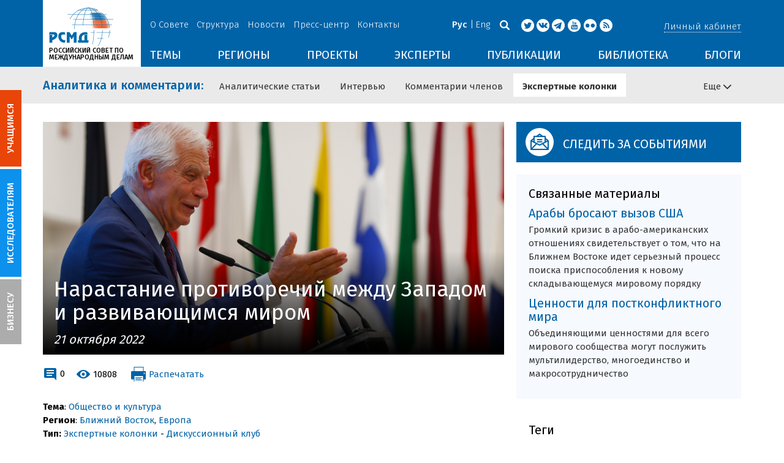

--- FILE ---
content_type: text/html; charset=UTF-8
request_url: https://russiancouncil.ru/analytics-and-comments/columns/riacdigest/narastanie-protivorechiy-mezhdu-zapadom-i-razvivayushchimsya-mirom/
body_size: 21687
content:
<!DOCTYPE html>
<html lang="ru">
	<head>
		<title>РСМД :: Нарастание противоречий между Западом и развивающимся миром</title>
		<meta http-equiv="X-UA-Compatible" content="IE=edge" />
		<meta name="viewport" content="width=device-width, initial-scale=1" />
		<meta name="format-detection" content="telephone=no">
		<meta property="og:type" content="article" />
		<meta name="twitter:card" content="summary_large_image" />
		<meta property="og:description" content="18 октября в МИД ОАЭ вызвали исполняющего обязанности главы миссии Европейского cоюза в Эмиратах Эмиля Полсена и попросили объяснить расистские комментарии, сделанные на прошлой неделе главой внешнеполитического ведомства ЕС Ж. Боррелем. Выступая на испанском форуме Ла-Тоха, Ж. Боррель назвал Европу «садом», а весь остальной мир «джунглями». Хотя позже Баррель отрицал, что его идеи — расистские и колонизаторские. Тем не менее он четко озвучил отношение Запада ко всему остальному миру, который он считает ниже себя.


	 Западные державы пытаются навязывать свои правила поведения, основанные на иллюзии исключительности. Они делят народы на первый и второй сорт, что говорит об их расистской и колониальной политике. Подобные заявления подчеркивают высокомерное отношение Запада ко всему остальному миру. Россия твердо выступает против модели тотального доминирования так называемого золотого миллиарда. Для нашей страны подобная позиция — не нова. Однако заявленная готовность развивающихся стран противодействовать такой линии поведения западных держав — принципиально новое явление.


	 Запад считает все страны, находящиеся вне «золотого миллиарда», периферией, своим задним двором, по-прежнему относясь к ним как к колониям. Поэтому требование России и Китая запустить пересмотр принципов работы мировой финансовой системы, которая на протяжении десятилетий позволяла самопровозглашенному «золотому миллиарду» жить за чужой счет, находит отклик в развивающихся государствах." /><meta name="twitter:description" content="18 октября в МИД ОАЭ вызвали исполняющего обязанности главы миссии Европейского cоюза в Эмиратах Эмиля Полсена и попросили объяснить расистские комментарии, сделанные на прошлой неделе главой внешнеполитического ведомства ЕС Ж. Боррелем. Выступая на испанском форуме Ла-Тоха, Ж. Боррель назвал Европу «садом», а весь остальной мир «джунглями». Хотя позже Баррель отрицал, что его идеи — расистские и колонизаторские. Тем не менее он четко озвучил отношение Запада ко всему остальному миру, который он считает ниже себя.


	 Западные державы пытаются навязывать свои правила поведения, основанные на иллюзии исключительности. Они делят народы на первый и второй сорт, что говорит об их расистской и колониальной политике. Подобные заявления подчеркивают высокомерное отношение Запада ко всему остальному миру. Россия твердо выступает против модели тотального доминирования так называемого золотого миллиарда. Для нашей страны подобная позиция — не нова. Однако заявленная готовность развивающихся стран противодействовать такой линии поведения западных держав — принципиально новое явление.


	 Запад считает все страны, находящиеся вне «золотого миллиарда», периферией, своим задним двором, по-прежнему относясь к ним как к колониям. Поэтому требование России и Китая запустить пересмотр принципов работы мировой финансовой системы, которая на протяжении десятилетий позволяла самопровозглашенному «золотому миллиарду» жить за чужой счет, находит отклик в развивающихся государствах." /><meta name="author" content="Вениамин Попов" /><meta property="article:author" content="Вениамин Попов" /><meta property="og:title" content="Нарастание противоречий между Западом и развивающимся миром" /><meta name="twitter:title" content="Нарастание противоречий между Западом и развивающимся миром" /><meta property="og:image" content="https://russiancouncil.ru/upload/iblock/758/yo8mlil45z0cu62tttu2j1yi0nnqu1sr/garden0.jpg" /><meta name="twitter:image:src" content="https://russiancouncil.ru/upload/iblock/758/yo8mlil45z0cu62tttu2j1yi0nnqu1sr/garden0.jpg" />		<meta name="twitter:site" content="@russian_council" />
				
		<meta name="twitter:site" content="@russian_council" />
		<meta name="twitter:creator" content="@russian_council" />
		<meta property="og:url" content="https://russiancouncil.ru/analytics-and-comments/columns/riacdigest/narastanie-protivorechiy-mezhdu-zapadom-i-razvivayushchimsya-mirom/" />
		<meta property="og:locale" content="ru_RU" />
		                                		<meta property="og:title" content="РСМД :: Нарастание противоречий между Западом и развивающимся миром"/>
		        


		                
		<meta http-equiv="Content-Type" content="text/html; charset=UTF-8" />
<meta name="description" content="18 октября в МИД ОАЭ вызвали исполняющего обязанности главы миссии Европейского cоюза в Эмиратах Эмиля Полсена и попросили объяснить расистские комментарии, сделанные на прошлой неделе главой внешнеполитического ведомства ЕС Ж. Боррелем. Выступая на испанском форуме Ла-Тоха, Ж. Боррель назвал Европу «садом», а весь остальной мир «джунглями». Хотя позже Баррель отрицал, что его идеи — расистские и колонизаторские. Тем не менее он четко озвучил отношение Запада ко всему остальному миру, который он считает ниже себя.


	 Западные державы пытаются навязывать свои правила поведения, основанные на иллюзии исключительности. Они делят народы на первый и второй сорт, что говорит об их расистской и колониальной политике. Подобные заявления подчеркивают высокомерное отношение Запада ко всему остальному миру. Россия твердо выступает против модели тотального доминирования так называемого золотого миллиарда. Для нашей страны подобная позиция — не нова. Однако заявленная готовность развивающихся стран противодействовать такой линии поведения западных держав — принципиально новое явление.


	 Запад считает все страны, находящиеся вне «золотого миллиарда», периферией, своим задним двором, по-прежнему относясь к ним как к колониям. Поэтому требование России и Китая запустить пересмотр принципов работы мировой финансовой системы, которая на протяжении десятилетий позволяла самопровозглашенному «золотому миллиарду» жить за чужой счет, находит отклик в развивающихся государствах." />
<link href="/bitrix/js/socialservices/css/ss.min.css?16623592594686" type="text/css"  rel="stylesheet" />
<link href="/bitrix/panel/main/popup.min.css?166236185521121" type="text/css"  rel="stylesheet" />
<link href="/local/templates/main/components/bitrix/iblock.vote/ajax/style.css?15003835373872" type="text/css"  rel="stylesheet" />
<link href="/local/templates/main/bootstrap/css/bootstrap.min.css?1494479345114351" type="text/css"  data-template-style="true"  rel="stylesheet" />
<link href="/local/templates/main/css/jquery.fancybox.css?14809454364895" type="text/css"  data-template-style="true"  rel="stylesheet" />
<link href="/local/templates/main/scrollpane.css?14623692943831" type="text/css"  data-template-style="true"  rel="stylesheet" />
<link href="/local/templates/main/selectfix.css?14744573294175" type="text/css"  data-template-style="true"  rel="stylesheet" />
<link href="/mistakes/mistakes.css?1477990361590" type="text/css"  data-template-style="true"  rel="stylesheet" />
<link href="/local/templates/main/styles.css?15477596803106" type="text/css"  data-template-style="true"  rel="stylesheet" />
<link href="/local/templates/main/template_styles.css?1751896533166317" type="text/css"  data-template-style="true"  rel="stylesheet" />
<script type="text/javascript">if(!window.BX)window.BX={};if(!window.BX.message)window.BX.message=function(mess){if(typeof mess==='object'){for(let i in mess) {BX.message[i]=mess[i];} return true;}};</script>
<script type="text/javascript">(window.BX||top.BX).message({'pull_server_enabled':'N','pull_config_timestamp':'0','pull_guest_mode':'N','pull_guest_user_id':'0'});(window.BX||top.BX).message({'PULL_OLD_REVISION':'Для продолжения корректной работы с сайтом необходимо перезагрузить страницу.'});</script>
<script type="text/javascript">(window.BX||top.BX).message({'JS_CORE_LOADING':'Загрузка...','JS_CORE_NO_DATA':'- Нет данных -','JS_CORE_WINDOW_CLOSE':'Закрыть','JS_CORE_WINDOW_EXPAND':'Развернуть','JS_CORE_WINDOW_NARROW':'Свернуть в окно','JS_CORE_WINDOW_SAVE':'Сохранить','JS_CORE_WINDOW_CANCEL':'Отменить','JS_CORE_WINDOW_CONTINUE':'Продолжить','JS_CORE_H':'ч','JS_CORE_M':'м','JS_CORE_S':'с','JSADM_AI_HIDE_EXTRA':'Скрыть лишние','JSADM_AI_ALL_NOTIF':'Показать все','JSADM_AUTH_REQ':'Требуется авторизация!','JS_CORE_WINDOW_AUTH':'Войти','JS_CORE_IMAGE_FULL':'Полный размер'});</script>

<script type="text/javascript" src="/bitrix/js/main/core/core.min.js?1662362298216421"></script>

<script>BX.setJSList(['/bitrix/js/main/core/core_ajax.js','/bitrix/js/main/core/core_promise.js','/bitrix/js/main/polyfill/promise/js/promise.js','/bitrix/js/main/loadext/loadext.js','/bitrix/js/main/loadext/extension.js','/bitrix/js/main/polyfill/promise/js/promise.js','/bitrix/js/main/polyfill/find/js/find.js','/bitrix/js/main/polyfill/includes/js/includes.js','/bitrix/js/main/polyfill/matches/js/matches.js','/bitrix/js/ui/polyfill/closest/js/closest.js','/bitrix/js/main/polyfill/fill/main.polyfill.fill.js','/bitrix/js/main/polyfill/find/js/find.js','/bitrix/js/main/polyfill/matches/js/matches.js','/bitrix/js/main/polyfill/core/dist/polyfill.bundle.js','/bitrix/js/main/core/core.js','/bitrix/js/main/polyfill/intersectionobserver/js/intersectionobserver.js','/bitrix/js/main/lazyload/dist/lazyload.bundle.js','/bitrix/js/main/polyfill/core/dist/polyfill.bundle.js','/bitrix/js/main/parambag/dist/parambag.bundle.js']);
BX.setCSSList(['/bitrix/js/main/lazyload/dist/lazyload.bundle.css','/bitrix/js/main/parambag/dist/parambag.bundle.css']);</script>
<script type="text/javascript">(window.BX||top.BX).message({'JS_CORE_LOADING':'Загрузка...','JS_CORE_NO_DATA':'- Нет данных -','JS_CORE_WINDOW_CLOSE':'Закрыть','JS_CORE_WINDOW_EXPAND':'Развернуть','JS_CORE_WINDOW_NARROW':'Свернуть в окно','JS_CORE_WINDOW_SAVE':'Сохранить','JS_CORE_WINDOW_CANCEL':'Отменить','JS_CORE_WINDOW_CONTINUE':'Продолжить','JS_CORE_H':'ч','JS_CORE_M':'м','JS_CORE_S':'с','JSADM_AI_HIDE_EXTRA':'Скрыть лишние','JSADM_AI_ALL_NOTIF':'Показать все','JSADM_AUTH_REQ':'Требуется авторизация!','JS_CORE_WINDOW_AUTH':'Войти','JS_CORE_IMAGE_FULL':'Полный размер'});</script>
<script type="text/javascript">(window.BX||top.BX).message({'LANGUAGE_ID':'ru','FORMAT_DATE':'DD.MM.YYYY','FORMAT_DATETIME':'DD.MM.YYYY HH:MI:SS','COOKIE_PREFIX':'BITRIX_SM','SERVER_TZ_OFFSET':'10800','UTF_MODE':'Y','SITE_ID':'s1','SITE_DIR':'/','USER_ID':'','SERVER_TIME':'1769068976','USER_TZ_OFFSET':'0','USER_TZ_AUTO':'Y','bitrix_sessid':'6117a3a6db0d6774d91df617e394ef93'});</script>


<script type="text/javascript" src="/bitrix/js/pull/protobuf/protobuf.min.js?166235968376433"></script>
<script type="text/javascript" src="/bitrix/js/pull/protobuf/model.min.js?166235968314190"></script>
<script type="text/javascript" src="/bitrix/js/main/core/core_promise.min.js?16623586362490"></script>
<script type="text/javascript" src="/bitrix/js/rest/client/rest.client.min.js?16623616229240"></script>
<script type="text/javascript" src="/bitrix/js/pull/client/pull.client.min.js?166236201644545"></script>
<script type="text/javascript" src="/bitrix/js/main/core/core_fx.min.js?14919059579768"></script>
<script type="text/javascript" src="/bitrix/js/main/pageobject/pageobject.min.js?1662359219570"></script>
<script type="text/javascript" src="/bitrix/js/main/core/core_window.min.js?166236227676326"></script>
<script type="text/javascript" src="/bitrix/js/socialservices/ss.js?14441263941419"></script>
<script type="text/javascript" src="/bitrix/js/main/cphttprequest.min.js?14537235113623"></script>
<link rel="amphtml" href="//russiancouncil.ru/amp/analytics-and-comments/columns/riacdigest/narastanie-protivorechiy-mezhdu-zapadom-i-razvivayushchimsya-mirom/">
<script type="text/javascript">var ajaxMessages = {wait:"Загрузка..."}</script>



<script type="text/javascript" src="/local/templates/main/js/lib/jquery.js?144720939095956"></script>
<script type="text/javascript" src="/local/templates/main/js/indi.js?152421536454484"></script>
<script type="text/javascript" src="/local/templates/main/js/lib/jquery-ui.min.js?1447209390215754"></script>
<script type="text/javascript" src="/local/templates/main/js/lib/bootstrap.min.js?144720939037055"></script>
<script type="text/javascript" src="/local/templates/main/js/lib/jquery.fancybox.min.js?148049609322974"></script>
<script type="text/javascript" src="/local/templates/main/js/jquery.maskedinput.min.js?14443923983568"></script>
<script type="text/javascript" src="/local/templates/main/js/scrollpane.min.js?148049573714869"></script>
<script type="text/javascript" src="/local/templates/main/js/selectfix.min.js?14804957965211"></script>
<script type="text/javascript" src="/local/templates/main/js/app.js?164370662516845"></script>
<script type="text/javascript" src="/local/templates/main/js/lib/slick.min.js?144720939040143"></script>
<script type="text/javascript" src="/local/templates/main/js/template.js?164249279236270"></script>
<script type="text/javascript" src="/mistakes/mistakes.min.js?15538524643111"></script>
<script type="text/javascript" src="/local/templates/main/components/bitrix/menu/section/script.js?15088372891845"></script>
<script type="text/javascript" src="/local/templates/main/components/bitrix/system.auth.form/.default/script.js?1444392398234"></script>
<script type="text/javascript">var _ba = _ba || []; _ba.push(["aid", "8276bb8d5dcd52b47ce2bfc5a028f4ec"]); _ba.push(["host", "russiancouncil.ru"]); (function() {var ba = document.createElement("script"); ba.type = "text/javascript"; ba.async = true;ba.src = (document.location.protocol == "https:" ? "https://" : "http://") + "bitrix.info/ba.js";var s = document.getElementsByTagName("script")[0];s.parentNode.insertBefore(ba, s);})();</script>



		<link href="/img/favicons/apple-touch-icon-114x114.png" rel="apple-touch-icon" sizes="114x114">
		<link href="/img/favicons/apple-touch-icon-76x76.png" rel="apple-touch-icon" sizes="76x76">
		<link href="/img/favicons/apple-touch-icon-72x72.png" rel="apple-touch-icon" sizes="72x72">
		<link href="/img/favicons/apple-touch-icon-60x60.png" rel="apple-touch-icon" sizes="60x60">
		<link href="/img/favicons/apple-touch-icon-57x57.png" rel="apple-touch-icon" sizes="57x57">
		<link href="/img/favicons/favicon-96x96.png" type="image/png" rel="icon" sizes="96x96">
		<link href="/img/favicons/favicon-32x32.png" type="image/png" rel="icon" sizes="32x32">
		<link href="/img/favicons/favicon.ico" type="image/x-icon" rel="shortcut icon">
		<link href="/img/favicons/favicon.ico" type="image/x-icon" rel="icon">
		<meta name="msapplication-TileColor" content="#ffffff">
		<meta name="theme-color" content="#fff">
		<link href='https://fonts.googleapis.com/css?family=Fira+Sans:400,300,500,700&subset=latin,cyrillic' rel='stylesheet' type='text/css'>
		<!--[if IE]><script src="js/html5shiv.js"></script><![endif]-->
				<script rel="bx-no-check">indi.utils.apply(indi.app.locale, {"settings":{"date":"dd.mm.yy","time":"hh:mi:ss","dateTime":"dd.mm.yy hh:mi:ss","firstDay":1,"isRTL":false},"messages":{"monthNames":["\u042f\u043d\u0432\u0430\u0440\u044c","\u0424\u0435\u0432\u0440\u0430\u043b\u044c","\u041c\u0430\u0440\u0442","\u0410\u043f\u0440\u0435\u043b\u044c","\u041c\u0430\u0439","\u0418\u044e\u043d\u044c","\u0418\u044e\u043b\u044c","\u0410\u0432\u0433\u0443\u0441\u0442","\u0421\u0435\u043d\u0442\u044f\u0431\u0440\u044c","\u041e\u043a\u0442\u044f\u0431\u0440\u044c","\u041d\u043e\u044f\u0431\u0440\u044c","\u0414\u0435\u043a\u0430\u0431\u0440\u044c"],"monthNamesShort":["\u042f\u043d\u0432","\u0424\u0435\u0432","\u041c\u0430\u0440","\u0410\u043f\u0440","\u041c\u0430\u0439","\u0418\u044e\u043d","\u0418\u044e\u043b","\u0410\u0432\u0433","\u0421\u0435\u043d","\u041e\u043a\u0442","\u041d\u043e\u044f","\u0414\u0435\u043a"],"dayNames":["\u0432\u043e\u0441\u043a\u0440\u0435\u0441\u0435\u043d\u044c\u0435","\u043f\u043e\u043d\u0435\u0434\u0435\u043b\u044c\u043d\u0438\u043a","\u0432\u0442\u043e\u0440\u043d\u0438\u043a","\u0441\u0440\u0435\u0434\u0430","\u0447\u0435\u0442\u0432\u0435\u0440\u0433","\u043f\u044f\u0442\u043d\u0438\u0446\u0430","\u0441\u0443\u0431\u0431\u043e\u0442\u0430"],"dayNamesShort":["\u0432\u0441\u043a","\u043f\u043d\u0434","\u0432\u0442\u0440","\u0441\u0440\u0434","\u0447\u0442\u0432","\u043f\u0442\u043d","\u0441\u0431\u0442"],"dayNamesMin":["\u0412\u0441","\u041f\u043d","\u0412\u0442","\u0421\u0440","\u0427\u0442","\u041f\u0442","\u0421\u0431"],"close":"\u0417\u0430\u043a\u0440\u044b\u0442\u044c","datePicker":{"prev":"&larr;\u041f\u0440\u0435\u0434\u044b\u0434\u0443\u0449\u0438\u0439","next":"\u0421\u043b\u0435\u0434\u0443\u044e\u0449\u0438\u0439&rarr;","current":"\u0421\u0435\u0433\u043e\u0434\u043d\u044f","showMonthAfterYear":false,"weekHeader":"\u041d\u0435","yearSuffix":""},"timePicker":{"timeOnlyTitle":"\u0412\u044b\u0431\u0435\u0440\u0438\u0442\u0435 \u0432\u0440\u0435\u043c\u044f","timeText":"\u0412\u0440\u0435\u043c\u044f","hourText":"\u0427\u0430\u0441\u044b","minuteText":"\u041c\u0438\u043d\u0443\u0442\u044b","secondText":"\u0421\u0435\u043a\u0443\u043d\u0434\u044b","millisecText":"\u043c\u0438\u043b\u043b\u0438\u0441\u0435\u043a\u0443\u043d\u0434\u044b","currentText":"\u0421\u0435\u0439\u0447\u0430\u0441","ampm":false},"alert":{"title":"C\u043e\u043e\u0431\u0449\u0435\u043d\u0438\u0435","ok":"Ok"}}});</script>

	</head>
	<body role="document" class="js-mediator-container lang-ru info-block-blogs">
				<div class="out out_index ">
			<!-- header -->
			<header class="header js-header">
				<div class="header__content ">
					<div class="container">
						<!-- logo -->
						<div class="header__logo">
							<a class="logo" href="/">
								<img src="/img/logo.jpg" />
								<p>РОССИЙСКИЙ СОВЕТ ПО МЕЖДУНАРОДНЫМ ДЕЛАМ</p>

 <!-- Yandex.Metrika counter -->
<script type="text/javascript" >
   (function(m,e,t,r,i,k,a){m[i]=m[i]||function(){(m[i].a=m[i].a||[]).push(arguments)};
   m[i].l=1*new Date();k=e.createElement(t),a=e.getElementsByTagName(t)[0],k.async=1,k.src=r,a.parentNode.insertBefore(k,a)})
   (window, document, "script", "https://mc.yandex.ru/metrika/tag.js", "ym");

   ym(12550252, "init", {
        clickmap:true,
        trackLinks:true,
        accurateTrackBounce:true,
        webvisor:true
   });
</script>
<noscript><div><img src="https://mc.yandex.ru/watch/12550252" style="position:absolute; left:-9999px;" alt="" /></div></noscript>
<!-- /Yandex.Metrika counter -->

							</a>
						</div>
						<!-- header content -->
						<div class="header__in">
							<div class="header__topper">
								<!-- topper nav -->
								<div class="top-nav">
	<span class="js-mobile">
		<a href="/about/" class=" js-open-menu-plush">О Совете</a>
			<span class="menu-plush">
			<span class="menu-plush-triangle"></span>
					<a href="/about/">Общая информация</a>
						<a href="/about/founders/">Учредители</a>
						<a href="/news/">Новости РСМД</a>
						<a href="/about/partners/">Партнеры</a>
						<a href="/about/activity/">Деятельность</a>
						<a href="/about/regulations/">Устав</a>
						<a href="/about/thanks/">Благодарности</a>
						<a href="/about/memory-book/">Книга памяти</a>
					</span>
			</span>
		<span class="js-mobile">
		<a href="/management/" class=" js-open-menu-plush">Структура</a>
			<span class="menu-plush">
			<span class="menu-plush-triangle"></span>
					<a href="/management/members/">Члены РСМД</a>
						<a href="/management/corporatemembers/">Корпоративные члены</a>
						<a href="/management/general-meeting/">Общее собрание</a>
						<a href="/management/board-trustees/">Попечительский совет</a>
						<a href="/management/presidium/">Президиум</a>
						<a href="/management/vicepresidents/">Вице-президенты</a>
						<a href="/management/staff/">Сотрудники</a>
					</span>
			</span>
		<span class="js-mobile">
		<a href="/news/" class="">Новости</a>
		</span>
		<span class="js-mobile">
		<a href="/press/" class=" js-open-menu-plush">Пресс-центр</a>
			<span class="menu-plush">
			<span class="menu-plush-triangle"></span>
					<a href="/press/">Информация для СМИ</a>
						<a href="/press/calendar/">Календарь</a>
						<a href="/press/partnership/">Информационное партнерство</a>
						<a href="/press/experts/">Запросить экспертный комментарий</a>
						<a href="/press/brief/">Коротко о Совете</a>
						<a href="/press/projects/">Коротко о проектах Совета</a>
					</span>
			</span>
		<span class="js-mobile">
		<a href="/contacts/" class="">Контакты</a>
		</span>
	</div>
								<!-- user info -->
								<div class="header__profile mt5">
																	<span class="js-mobile">
										<a href="#" class="js-open-login-plush m-login abbd"><span class="user-login-triangle"></span><span>Личный кабинет</span></a>
										<div class="user-login">
											<h2>Вход</h2>
											<p>Авторизуйтесь, если вы уже зарегистрированы</p>
											
<form class="js-ajax-form-submit form form-login cf" method="post" target="_top" action="/auth/" role="login" data-container=".form-login" data-source=".form-login">
	<input type="hidden" name="backurl" value="/analytics-and-comments/columns/riacdigest/narastanie-protivorechiy-mezhdu-zapadom-i-razvivayushchimsya-mirom/"/>	<input type="hidden" name="AUTH_FORM" value="Y"/>
	<input type="hidden" name="AUTH_REASON" value="auth-form"/>
	<input type="hidden" name="TYPE" value="AUTH"/>
	
	<div class="form-group mb20">
		<input class="form-control login-field w100" autofocus="autofocus" type="text" name="USER_LOGIN" id="system-auth-form-login" value="" maxlength="50" tabindex="1" required="" placeholder="Email / Login" />
	</div>
	<div class="form-group has-feedback mb20">
		<input class="form-control w100" type="password" name="USER_PASSWORD" id="system-auth-form-password" maxlength="50" tabindex="2" required="" placeholder="Пароль" />
	</div>
	<div class="mb20">
		<a class="forgot-pass" href="/forgotpasswd/?forgot_password=yes&amp;backurl=%2Fanalytics-and-comments%2Fcolumns%2Friacdigest%2Fnarastanie-protivorechiy-mezhdu-zapadom-i-razvivayushchimsya-mirom%2F" rel="nofollow">Забыли пароль?</a>
	</div>
		
	<div class="form-group form-toolbar">
		<input class="btn w100" type="submit" value="Войти"/>
	</div>

	<div class="form-group form-toolbar">
		<a href="/registration/?register=yes&amp;backurl=%2Fanalytics-and-comments%2Fcolumns%2Friacdigest%2Fnarastanie-protivorechiy-mezhdu-zapadom-i-razvivayushchimsya-mirom%2F">Еще не зарегистрированы?</a>
	</div>
	
				<label class="control-label">Войти с помощью:</label>
			<div>
							</div>
		</form>
<div class="popup-socserv">
	
	<form method="post" name="bx_auth_servicesform" target="_top" action="/analytics-and-comments/columns/riacdigest/narastanie-protivorechiy-mezhdu-zapadom-i-razvivayushchimsya-mirom/">
													<div class="js-socserv-auth VKontakte vkontakte" data-url="https://oauth.vk.com/authorize?client_id=5414692&redirect_uri=https%3A%2F%2Frussiancouncil.ru%2Fbitrix%2Ftools%2Foauth%2Fvkontakte.php&scope=friends,offline,email&response_type=code&state=[base64]%3D"></div>
									<input type="hidden" name="auth_service_id" value="" />
	</form>

</div>


										</div>
									</span>
										<button type="button" class="hamb visible-sm visible-xs js-hamb"><span></span></button>
								</div>
								<!-- header tools -->
								<div class="header__tools">
									<div class="lang">
																					<a class="is-active">Рус</a>
											<a href="/en/">Eng</a>
																				</div>
									<div class="search js-search">
										<a href="#" class="js-search-btn"></a>
										<div class="search-block">
											
<form class="form search-form search-form-top" action="/search/index.php" role="search">
	<input type="text" name="q" value="" placeholder="Например: Россия" maxlength="250" />
		<button class="btn btn-sm" type="submit">Найти</button>
</form>										</div>
									</div>
									<div class="socials">

                                        <a target="new" href="https://twitter.com/Russian_Council"><i class="i-tw"></i></a>
                                                                                    <a target="new" href="http://vk.com/russian_council"><i class="i-vk"></i></a>
										    <a target="new" href="https://telegram.me/russiancouncil"><i class="i-tl"></i></a>
                                        
										<a target="new" href="http://www.youtube.com/russiancouncilvideo"><i class="i-yt"></i></a>
										<a target="new" href="http://www.flickr.com/photos/russiancouncil"><i class="i-fl"></i></a>

										 									        <a target="new" href="/rss/"><i class="i-rss"></i></a>
                                        									</div>
								</div>
							</div>
							<div class="header__bottom">
								<div class="visible-lg visible-md">
									<nav class="nav">
	<div class="menu">
<!--
		<a href="" class="menu__item"></a>
	-->                    <a data-lang="s1" data-template="menu.topics" data-result="#themes" data-href="/ajax/menu/getMenu/" href="/topics/" data-link="themes" class="menu__item js-drop-down-ajax-menu js-dropdown">ТЕМЫ</a>
                        <a data-lang="s1" data-template="menu.regions" data-result="#regions" data-href="/ajax/menu/getMenu/" href="/regions/" data-link="regions" class="menu__item js-drop-down-ajax-menu js-dropdown">РЕГИОНЫ</a>
                        <a data-lang="s1" data-template="menu.projects" data-result="#projects" data-href="/ajax/menu/getMenu/" href="/projects/" data-link="projects" class="menu__item js-drop-down-ajax-menu js-dropdown">ПРОЕКТЫ</a>
                        <a data-lang="s1" data-template="" data-result="#" data-href="/ajax/menu/getMenu/" href="/experts/" class="menu__item">ЭКСПЕРТЫ</a>
                        <a data-lang="s1" data-template="menu.activity" data-result="#publicatons" data-href="/ajax/menu/getMenu/" href="/activity/" data-link="publicatons" class="menu__item js-drop-down-ajax-menu js-dropdown">ПУБЛИКАЦИИ</a>
                        <a data-lang="s1" data-template="" data-result="#" data-href="/ajax/menu/getMenu/" href="/library/" class="menu__item">БИБЛИОТЕКА</a>
                        <a data-lang="s1" data-template="menu.blogs" data-result="#blog" data-href="/ajax/menu/getMenu/" href="/blogs/" data-link="blog" class="menu__item js-drop-down-ajax-menu js-dropdown">БЛОГИ</a>
            	</div>
</nav>								</div>
							</div>
						</div>
					</div>
				</div>
				<!-- dropdown blocks -->
				<!--
				-->				<div id="themes" class="sub-menu js-submenu"></div>
				<div id="regions" class="sub-menu js-submenu"></div>
				<div id="projects" class="sub-menu js-submenu"></div>
				<div id="publicatons" class="sub-menu js-submenu"></div>
				<div id="blog" class="sub-menu js-submenu"></div>
			</header>
			<div class="margin-after-header">&nbsp;</div>
			<div class="container">
				<div class="header__bottom js-mobnav">
					<div class="hidden-lg hidden-md dop-menu">
						<nav class="nav">
	<div class="menu-mobile">
		<div  data-link="about" class="js-mobile-dropdown mobile-dropdown">
			<a class="section">О совете<span class="arrow"></span></a>
			<div id="about" class="items">
						<a class="item " href="/about/">Общая информация</a>
				<a class="item " href="/management/members/">Члены</a>
				<a class="item " href="/management/corporatemembers/">Корпоративные члены</a>
				<a class="item " href="/management/general-meeting/">Общее собрание</a>
				<a class="item " href="/management/board-trustees/">Попечительский совет</a>
				<a class="item " href="/management/presidium/">Президиум</a>
				<a class="item " href="/management/scientific-council/">Научный совет</a>
				<a class="item " href="/about/founders/">Учредители</a>
				<a class="item " href="/management/vicepresidents/">Вице-президент</a>
				<a class="item " href="/management/staff/">Сотрудники</a>
				<a class="item " href="/press/">Пресс-центр</a>
				<a class="item " href="/about/memory-book/">Книга памяти</a>
				<a class="item " href="/contacts/">Контакты</a>
				</div>
		</div>
					<div  data-link="analytics" class="js-mobile-dropdown mobile-dropdown">
			<a class="section">Аналитика<span class="arrow"></span></a>
			<div id="analytics" class="items">
						<a class="item " href="/regions/">Регионы</a>
				<a class="item " href="/topics/">Темы</a>
				<a class="item " href="/subjects/">Сюжеты</a>
				</div>
		</div>
					<div  data-link="publication" class="js-mobile-dropdown mobile-dropdown">
			<a class="section">Публикации<span class="arrow"></span></a>
			<div id="publication" class="items">
						<a class="item " href="/activity/publications/">Доклады</a>
				<a class="item " href="/activity/workingpapers/">Рабочие тетради</a>
				<a class="item " href="/activity/policybriefs/">Аналитические записки</a>
				<a class="item " href="/activity/educationalmaterials/">Учебные материалы</a>
				<a class="item " href="/library/library_rsmd/?SEARCH_NAME=&TOPIC=&REGION=&IS_RSMD_PUBLICATION=32&set_filter=Y">Издания</a>
				<a class="item " href="/activity/digest/">Спецпроекты</a>
				<a class="item " href="/activity/infographics/">Инфографика</a>
				</div>
		</div>
					<div  data-link="press" class="js-mobile-dropdown mobile-dropdown">
			<a class="section">Пресс-центр<span class="arrow"></span></a>
			<div id="press" class="items">
						<a class="item " href="/news/">Новости</a>
				<a class="item " href="/press/">Информация для СМИ</a>
				<a class="item " href="/press/calendar/">Календарь</a>
				<a class="item " href="/press/partnership/">Информационное партнерство</a>
				<a class="item " href="/press/experts/">Запросить комментарий</a>
				<a class="item " href="/press/brief/">Коротко о Совете</a>
				<a class="item " href="/press/projects/">Коротко о проектах Совета</a>
				</div>
		</div>
					<div  data-link="projects" class="js-mobile-dropdown mobile-dropdown">
			<a class="section">Проекты<span class="arrow"></span></a>
			<div id="projects" class="items">
						<a class="item " href="/projects/research-projects/">Исследовательские проекты</a>
				<a class="item " href="/projects/educational-projects/">Просветительские проекты</a>
				<a class="item " href="/projects/internships/">Стажировки</a>
				<a class="item " href="/projects/contests/">Конкурсы</a>
				<a class="item " href="/projects/geography/">География</a>
				<a class="item " href="/projects/zavershennye-proekty/">Завершенные проекты</a>
				</div>
		</div>
						<a class="item " href="/experts/">Эксперты</a>
				<a class="item " href="/blogs/">Сообщество</a>
				<a class="item " href="/library/library_rsmd/">Библиотека</a>
		</div>
</nav>					</div>
				</div>
			</div>
			<div class="topper">
	<div class="container">
		<div class="topper__title js-topper-nav "><a href="/analytics-and-comments/">Аналитика и комментарии<span class="hidden-sm hidden-xs">:</span></a></div>
		<nav class="page-nav" style="display: none;">
				<div>
					<a href="/analytics-and-comments/analytics/">Аналитические статьи</a>
				</div>
							<div>
					<a href="/analytics-and-comments/interview/">Интервью</a>
				</div>
							<div>
					<a href="/analytics-and-comments/comments/">Комментарии членов</a>
				</div>
							<div>
					<a href="/analytics-and-comments/columns/" class="selected">Экспертные колонки</a>
				</div>
						<div class="more-menu hidden-xs hidden-sm"><div class="js-accord" data-accord-body=".accord"><span>Еще <i class="icon icon-arrow"></i></span></div></div>
		</nav>
	</div>
</div>			<div class="main">
				<div class="container">
													<!--'start_frame_cache_y0XwfU'--><!--'end_frame_cache_y0XwfU'-->
    <article class="row news-detail news-detail-analytics mb20 eeeqqq">
    <div class="col-w-9 col-md-8 col-xs-12">
    <div style="background-image: url('/upload/iblock/758/yo8mlil45z0cu62tttu2j1yi0nnqu1sr/garden0.jpg');" class="img-link img-link_wide mb20">
        <div class="img-link__bottom">
                            <h1>Нарастание противоречий между Западом и развивающимся миром</h1>
                            <div class="date">21 октября 2022</div>
                    </div>
    </div>

    <div class="row mb20 not-print">
        <div class="col-sm-6 col-xs-6">
            <div class="clearfix links-block">

                <div class="links-block-xs-dblock">
                    <div class="ib vam">
                        <i class="i-comment-blue"></i>
                        <a href="//russiancouncil.ru/analytics-and-comments/columns/riacdigest/narastanie-protivorechiy-mezhdu-zapadom-i-razvivayushchimsya-mirom/#disqus_thread">0</a>
                                            </div>
                    <div class="ib vam">
                        <i class="i-view-blue"></i>
                        <span>10808</span>
                                            </div>
                </div>
                <a class="print js-print"><i class="i-print"></i><span class="">﻿Распечатать</span></a>
            </div>
        </div>
        <div class="col-sm-6 col-xs-6">
                            <span class="js-mobile print pr">
										<div class="user-login">
						<h2>Вход</h2>
						<p>Авторизуйтесь, если вы уже зарегистрированы</p>
                        
<form class="js-ajax-form-submit form form-login cf" method="post" target="_top" action="/auth/" role="login" data-container=".form-login" data-source=".form-login">
	<input type="hidden" name="backurl" value="/analytics-and-comments/columns/riacdigest/narastanie-protivorechiy-mezhdu-zapadom-i-razvivayushchimsya-mirom/"/>	<input type="hidden" name="AUTH_FORM" value="Y"/>
	<input type="hidden" name="AUTH_REASON" value="auth-form"/>
	<input type="hidden" name="TYPE" value="AUTH"/>
	
	<div class="form-group mb20">
		<input class="form-control login-field w100" autofocus="autofocus" type="text" name="USER_LOGIN" id="system-auth-form-login" value="" maxlength="50" tabindex="1" required="" placeholder="Email / Login" />
	</div>
	<div class="form-group has-feedback mb20">
		<input class="form-control w100" type="password" name="USER_PASSWORD" id="system-auth-form-password" maxlength="50" tabindex="2" required="" placeholder="Пароль" />
	</div>
	<div class="mb20">
		<a class="forgot-pass" href="//forgotpasswd/?forgot_password=yes&amp;backurl=%2Fanalytics-and-comments%2Fcolumns%2Friacdigest%2Fnarastanie-protivorechiy-mezhdu-zapadom-i-razvivayushchimsya-mirom%2F" rel="nofollow">Забыли пароль?</a>
	</div>
		
	<div class="form-group form-toolbar">
		<input class="btn w100" type="submit" value="Войти"/>
	</div>

	<div class="form-group form-toolbar">
		<a href="//registration/?register=yes&amp;backurl=%2Fanalytics-and-comments%2Fcolumns%2Friacdigest%2Fnarastanie-protivorechiy-mezhdu-zapadom-i-razvivayushchimsya-mirom%2F">Еще не зарегистрированы?</a>
	</div>
	
				<label class="control-label">Войти с помощью:</label>
			<div>
							</div>
		</form>
<div class="popup-socserv">
	
	<form method="post" name="bx_auth_servicesform" target="_top" action="/analytics-and-comments/columns/riacdigest/narastanie-protivorechiy-mezhdu-zapadom-i-razvivayushchimsya-mirom/">
													<div class="js-socserv-auth VKontakte vkontakte" data-url="https://oauth.vk.com/authorize?client_id=5414692&redirect_uri=https%3A%2F%2Frussiancouncil.ru%2Fbitrix%2Ftools%2Foauth%2Fvkontakte.php&scope=friends,offline,email&response_type=code&state=[base64]%3D"></div>
									<input type="hidden" name="auth_service_id" value="" />
	</form>

</div>


					</div>
				</span>
                
                    </div>
    </div>

    <div class="row mb20">
        <div class="col-sm-6 col-xs-12">
            <div class="block">
                                    <div><b>Тема</b>: <a href="/topics/societyandculture/">Общество и культура</a></div>
                                        <div><b>Регион</b>: <a href="/regions/middleeast/">Ближний Восток</a>, <a href="/regions/europe/">Европа</a></div>
                    	            	            <b>Тип:</b> <a class="person__name" href="/analytics-and-comments/columns/">Экспертные колонки</a>                 - <a class="person__name" href="/analytics-and-comments/columns/riacdigest/">Дискуссионный клуб</a>            </div>
        </div>
    </div>
    <div class="row mb20 not-print">
        <div class="col-sm-4 col-xs-12">
            <div><b>Оценить статью</b></div>
            <div class="iblock-vote" data-id="vote_133159">

<script type="text/javascript">
if(!window.voteScript) window.voteScript =
{
	trace_vote: function(div, flag)
	{
		var my_div;
		var r = div.getAttribute('data-id').match(/^vote_(\d+)_(\d+)$/);
		for(var i = r[2]; i >= 0; i--) {
			my_div = document.querySelectorAll('[data-id="vote_'+r[1]+'_'+i+'"]');
			if(my_div.length > 1) {
				for(var j = 0; j < my_div.length; j++) {
					if(flag) {
						if(!my_div[j].saved_class) {
							my_div[j].saved_className = my_div[j].className;
						}
						if(my_div[j].className!='star-active star-over') {
							my_div[j].className = 'star-active star-over';
						}
					}
					else {
						if(my_div[j].saved_className && my_div[j].className != my_div[j].saved_className) {
							my_div[j].className = my_div[j].saved_className;
						}
					}
				}
			}
		}
		i = 1 * r[2]+1;
		while(my_div = document.querySelectorAll('[data-id="vote_'+r[1]+'_'+i+'"]') && my_div.length > 1) {
			for(var j = 0; j < my_div.length; j++) {
				if(my_div[j].saved_className && my_div[j].className != my_div[j].saved_className) {
					my_div[j].className = my_div[j].saved_className;
				}
			}
			i++;
		}
	},
		do_vote: function(div, parent_id, arParams)
	{
		var r = div.getAttribute('data-id').match(/^vote_(\d+)_(\d+)$/);

		var vote_id = r[1];
		var vote_value = r[2];

		function __handler(data)
		{
//			var obContainer = document.getElementById(parent_id);
			var obContainer = document.querySelectorAll('[data-id="'+parent_id+'"]');;
			if(obContainer.length > 1) {
				for(var j = 0; j < obContainer.length; j++) {
					var obResult = document.createElement("DIV");
					obResult.innerHTML = data;
					obContainer[j].parentNode.replaceChild(obResult.firstChild, obContainer[j]);
				}
			}
		}

		var obEl = document.querySelectorAll('[data-id="wait_' + parent_id+'"]');;
		if(obEl.length > 1) {
			for(var j = 0; j < obEl.length; j++) {
				obEl[j].innerHTML = BX.message('JS_CORE_LOADING');
			}
		}
				arParams['vote'] = 'Y';
		arParams['vote_id'] = vote_id;
		arParams['rating'] = vote_value;
				BX.ajax.post(
			'/bitrix/components/bitrix/iblock.vote/component.php',
			arParams,
			__handler
		);
			}
}
</script>
<table border="0" cellspacing="0" cellpadding="0">
	<tr class="voteY">
										<td><div data-id="vote_133159_0" class="star-active star-empty" title="не рекомендую" onmouseover="voteScript.trace_vote(this, true);" onmouseout="voteScript.trace_vote(this, false)" onclick="voteScript.do_vote(this, 'vote_133159', {'SESSION_PARAMS':'862b982921ac1680b3fa840c7b87c41e','PAGE_PARAMS':{'ELEMENT_ID':'133159'},'sessid':'6117a3a6db0d6774d91df617e394ef93','AJAX_CALL':'Y'})"></div></td>
							<td><div data-id="vote_133159_1" class="star-active star-empty" title="не интересно" onmouseover="voteScript.trace_vote(this, true);" onmouseout="voteScript.trace_vote(this, false)" onclick="voteScript.do_vote(this, 'vote_133159', {'SESSION_PARAMS':'862b982921ac1680b3fa840c7b87c41e','PAGE_PARAMS':{'ELEMENT_ID':'133159'},'sessid':'6117a3a6db0d6774d91df617e394ef93','AJAX_CALL':'Y'})"></div></td>
							<td><div data-id="vote_133159_2" class="star-active star-empty" title="интересно" onmouseover="voteScript.trace_vote(this, true);" onmouseout="voteScript.trace_vote(this, false)" onclick="voteScript.do_vote(this, 'vote_133159', {'SESSION_PARAMS':'862b982921ac1680b3fa840c7b87c41e','PAGE_PARAMS':{'ELEMENT_ID':'133159'},'sessid':'6117a3a6db0d6774d91df617e394ef93','AJAX_CALL':'Y'})"></div></td>
							<td><div data-id="vote_133159_3" class="star-active star-empty" title="рекомендую" onmouseover="voteScript.trace_vote(this, true);" onmouseout="voteScript.trace_vote(this, false)" onclick="voteScript.do_vote(this, 'vote_133159', {'SESSION_PARAMS':'862b982921ac1680b3fa840c7b87c41e','PAGE_PARAMS':{'ELEMENT_ID':'133159'},'sessid':'6117a3a6db0d6774d91df617e394ef93','AJAX_CALL':'Y'})"></div></td>
							<td><div data-id="vote_133159_4" class="star-active star-empty" title="очень рекомендую" onmouseover="voteScript.trace_vote(this, true);" onmouseout="voteScript.trace_vote(this, false)" onclick="voteScript.do_vote(this, 'vote_133159', {'SESSION_PARAMS':'862b982921ac1680b3fa840c7b87c41e','PAGE_PARAMS':{'ELEMENT_ID':'133159'},'sessid':'6117a3a6db0d6774d91df617e394ef93','AJAX_CALL':'Y'})"></div></td>
									<td class="vote-result dn"><div data-id="wait_vote_133159">(Нет голосов)</div></td>
			<td class="vote-result">&nbsp;(0 голосов)</td>
	</tr>
</table>
</div>        </div>
        <div class="col-sm-4 col-xs-12">
            <div><b>Поделиться статьей</b></div>

				<script src="//yastatic.net/es5-shims/0.0.2/es5-shims.min.js"></script>
		<script src="//yastatic.net/share2/share.js"></script>
		<div class="ya-share2" data-services="vkontakte,odnoklassniki,twitter,whatsapp,telegram"
			 data-counter=""></div>
        		</div>
            </div>
    <div class="person-list row row-vat">
                        <div class="person col-sm-6 col-xs-12 mb20">
                    <div class="person__img">
                                                    <a href="/veniamin-popov/"><img alt="" src="/upload/resize_cache/main/cf4/100_100_2/popov.jpg" /></a>
                                                </div>
                    <div class="person__content">
                        <strong><a class="person__name" href="/veniamin-popov/">Вениамин Попов</a></strong>
                        <p>Чрезвычайный и Полномочный Посол России, к.и.н., член РСМД</p>

                    </div>
                </div>
                    </div>
    
    <div class="widget tabpane">
    <div class="tabs tabs-simple">
				<span class="tabs__item col-2">
					<p class="tabs__link"><a href="#short">Краткая версия<span class="hidden-xs"> статьи</span></a></p>
				</span>
        <span class="tabs__item col-2 is-active">
					<p class="tabs__link"><a href="#detail">Полная версия<span class="hidden-xs"> статьи</span></a></p>
				</span>
    </div>
    <div class="panes">
    <div id="short" class="tabs-content tabs-simple-content pane mb20">
                <p>
	 18 октября в МИД ОАЭ вызвали исполняющего обязанности главы миссии Европейского cоюза в Эмиратах Эмиля Полсена и попросили объяснить расистские комментарии, сделанные на прошлой неделе главой внешнеполитического ведомства ЕС Ж. Боррелем. Выступая на испанском форуме Ла-Тоха, Ж. Боррель назвал Европу «садом», а весь остальной мир «джунглями». Хотя позже Баррель отрицал, что его идеи — расистские и колонизаторские. Тем не менее он четко озвучил отношение Запада ко всему остальному миру, который он считает ниже себя.
</p>
<p>
	 Западные державы пытаются навязывать свои правила поведения, основанные на иллюзии исключительности. Они делят народы на первый и второй сорт, что говорит об их расистской и колониальной политике. Подобные заявления подчеркивают высокомерное отношение Запада ко всему остальному миру. Россия твердо выступает против модели тотального доминирования так называемого золотого миллиарда. Для нашей страны подобная позиция — не нова. Однако заявленная готовность развивающихся стран противодействовать такой линии поведения западных держав — принципиально новое явление.
</p>
<p>
	 Запад считает все страны, находящиеся вне «золотого миллиарда», периферией, своим задним двором, по-прежнему относясь к ним как к колониям. Поэтому требование России и Китая запустить пересмотр принципов работы мировой финансовой системы, которая на протяжении десятилетий позволяла самопровозглашенному «золотому миллиарду» жить за чужой счет, находит отклик в развивающихся государствах.
</p>            </div>
        <div id="detail" class="tabs-content tabs-simple-content pane mb20">
                <p>
	18 октября в МИД ОАЭ вызвали исполняющего обязанности главы миссии Европейского Союза в Эмиратах Эмиля Полсена и попросили объяснить расистские комментарии, сделанные на прошлой неделе главой внешнеполитического ведомства ЕС Ж. Боррелем. Выступая на испанском форуме Ла-Тоха, Ж. Боррель назвал Европу «садом», а весь остальной мир «джунглями». В частности, дипломат <a href="https://tass.ru/mezhdunarodnaya-panorama/16043897" target="_blank">отметил</a>: «…джунгли могут совершить вторжение в сад. Садовники должны заботиться о саде, но они не будут его защищать при помощи выстраивания стен… Европеец должен гораздо больше взаимодействовать с остальным миром, в противном случае он вторгнется в нашу территорию посредством разных путей и способов».
</p>
<p>
	Хотя позже Баррель отрицал, что его идеи — расистские и колонизаторские. Тем не менее он четко озвучил отношение Запада ко всему остальному миру, который он считает ниже себя.
</p>
<p>
	Министерство иностранных дел ОАЭ заявило, что эти замечания были «неуместными и дискриминационными» и «способствуют усилению климата нетерпимости во всем мире».
</p>

<div class="mediaBox">
 <a href="/upload/iblock/170/88dd8kgguodtjwao06pkam6ro9tsskwx/multileader0.jpg" rel="media-box" target="_blank"> <img src="/upload/iblock/170/88dd8kgguodtjwao06pkam6ro9tsskwx/multileader0.jpg" data-insta_upload_ext_elem="1"></a>
	<div class="incut-note">
 <em>Олег Барабанов, Вадим Балытников: <br>
 <a href="/analytics-and-comments/columns/global-governance/tsennosti-dlya-postkonfliktnogo-mira/">Ценности для постконфликтного мира</a> </em>
	</div>
</div>


<p>
	Практически одновременно с европейским дипломатом госсекретарь США, Э. Блинкен открыто заявил о том, что США должны играть главную роль в мире, поскольку мир сам себя организовать не может, и в этой связи американцы непременно обязаны занимать лидерскую позицию.
</p>
<p>
	Западные державы пытаются навязывать свои правила поведения, основанные на иллюзии исключительности. Они делят народы на первый и второй сорт, что говорит об их расистской и колониальной политике. Подобные заявления подчеркивают высокомерное отношение Запада ко всему остальному миру. Россия твердо выступает против модели тотального доминирования так называемого золотого миллиарда. Для нашей страны подобная позиция — не нова. Однако заявленная готовность развивающихся стран противодействовать такой линии поведения западных держав — принципиально новое явление.
</p>
<p>
	Отклик получают слова Путина о том, что «Запад просто не может предложить миру модель будущего». «Да, конечно, этот "золотой миллиард" неслучайно стал золотым. Добился очень многого. Но он не только занял такие свои позиции благодаря каким-то реализованным идеям, в значительной степени он занял свои позиции за счет грабежа других народов — и в Азии, и в Африке… Сегодня элиты этого “золотого миллиарда” панически боятся, что другие центры мирового развития станут более влиятельными», — <a href="https://tass.ru/politika/15264159" target="_blank">отмечает</a> российский президент.
</p>
<p>
	Западные державы не хотят замечать очевидных вещей, упорно цепляются за тени прошлого, полагая, что доминирование Запада в глобальной политике и экономике величина неизменная. Однако вечного ничего не бывает, и поэтому они пытаются противодействовать ходу истории.
</p>

<div class="mediaBox">
 <a href="/upload/iblock/258/w5s1sy6vp0wqul992rdmtc402tdmpp8z/arabusa0.jpg" rel="media-box" target="_blank"> <img src="/upload/iblock/258/w5s1sy6vp0wqul992rdmtc402tdmpp8z/arabusa0.jpg" data-insta_upload_ext_elem="1"></a>
	<div class="incut-note">
 <em>Вениамин Попов: <br>
 <a href="/analytics-and-comments/columns/middle-east/araby-brosayut-vyzov-ssha/">Арабы бросают вызов США</a> </em>
	</div>
</div>

<p>
	Запад считает все страны, находящиеся вне «золотого миллиарда», периферией, своим задним двором, по-прежнему относясь к ним как к колониям. Поэтому требование России и Китая запустить пересмотр принципов работы мировой финансовой системы, которая на протяжении десятилетий позволяла самопровозглашенному «золотому миллиарду» жить за чужой счет, находит отклик в развивающихся государствах. Ликвидация всех искусственных нелегитимных барьеров, препятствующих восстановлению нормального функционирования цепочек поставок, чтобы решать неотложные задачи в области продовольственной и энергетической безопасности, отвечает интересам развивающихся государств.
</p>
<p>
	Наиболее ярким проявлением нового поведения развивающихся стран стало решение ОПЕК+ сократить с ноября текущего года добычу нефти на 2 млн барр. в день для того, чтобы держать цены на «черное золото» на достаточно высоком уровне (это вызвало волну бурного возмущения в США, которые самыми изощренными способами пытаются оказать давление на саудовцев и заставить их нарастить объем добычи нефти).
</p>
<p>
	Развивающиеся страны все более энергично требуют установления нового, более справедливого мирового порядка. В этой связи примечательно, что в ШОС хотят вступить целый ряд азиатских и арабских государств. Алжир заявил о своем стремлении присоединиться к БРИКС, тем самым в этом объединении могут быть представлены все основные существующие ныне цивилизации (кроме западной). Совещание по взаимодействию и мерам доверия в Азии (СВМДА) недавно было превращено в организацию, и после присоединения к ней Кувейта насчитывает 29 членов.
</p>
<p>
	Все это вехи реальной трансформации международных отношений, которая протекает на наших глазах. Здесь, пожалуй, уместно процитировать эмиратскую газету «Галф Ньюс», которая отметила 18 октября: «Давно прошли те дни, когда Европа была экономически доминирующей благодаря своей имперской и колониальной деятельности, а также эксплуатации на чужих берегах. Мы живем в мире, где нет места такой узаконенной расистской идеологии».
</p>            </div>



    <p>
                    </p>



    <div class="row not-print">
        <div class="col-sm-4 col-xs-12">
            <div><b>Оценить статью</b></div>
            <div class="iblock-vote" data-id="vote_133159">

<script type="text/javascript">
if(!window.voteScript) window.voteScript =
{
	trace_vote: function(div, flag)
	{
		var my_div;
		var r = div.getAttribute('data-id').match(/^vote_(\d+)_(\d+)$/);
		for(var i = r[2]; i >= 0; i--) {
			my_div = document.querySelectorAll('[data-id="vote_'+r[1]+'_'+i+'"]');
			if(my_div.length > 1) {
				for(var j = 0; j < my_div.length; j++) {
					if(flag) {
						if(!my_div[j].saved_class) {
							my_div[j].saved_className = my_div[j].className;
						}
						if(my_div[j].className!='star-active star-over') {
							my_div[j].className = 'star-active star-over';
						}
					}
					else {
						if(my_div[j].saved_className && my_div[j].className != my_div[j].saved_className) {
							my_div[j].className = my_div[j].saved_className;
						}
					}
				}
			}
		}
		i = 1 * r[2]+1;
		while(my_div = document.querySelectorAll('[data-id="vote_'+r[1]+'_'+i+'"]') && my_div.length > 1) {
			for(var j = 0; j < my_div.length; j++) {
				if(my_div[j].saved_className && my_div[j].className != my_div[j].saved_className) {
					my_div[j].className = my_div[j].saved_className;
				}
			}
			i++;
		}
	},
		do_vote: function(div, parent_id, arParams)
	{
		var r = div.getAttribute('data-id').match(/^vote_(\d+)_(\d+)$/);

		var vote_id = r[1];
		var vote_value = r[2];

		function __handler(data)
		{
//			var obContainer = document.getElementById(parent_id);
			var obContainer = document.querySelectorAll('[data-id="'+parent_id+'"]');;
			if(obContainer.length > 1) {
				for(var j = 0; j < obContainer.length; j++) {
					var obResult = document.createElement("DIV");
					obResult.innerHTML = data;
					obContainer[j].parentNode.replaceChild(obResult.firstChild, obContainer[j]);
				}
			}
		}

		var obEl = document.querySelectorAll('[data-id="wait_' + parent_id+'"]');;
		if(obEl.length > 1) {
			for(var j = 0; j < obEl.length; j++) {
				obEl[j].innerHTML = BX.message('JS_CORE_LOADING');
			}
		}
				arParams['vote'] = 'Y';
		arParams['vote_id'] = vote_id;
		arParams['rating'] = vote_value;
				BX.ajax.post(
			'/bitrix/components/bitrix/iblock.vote/component.php',
			arParams,
			__handler
		);
			}
}
</script>
<table border="0" cellspacing="0" cellpadding="0">
	<tr class="voteY">
										<td><div data-id="vote_133159_0" class="star-active star-empty" title="не рекомендую" onmouseover="voteScript.trace_vote(this, true);" onmouseout="voteScript.trace_vote(this, false)" onclick="voteScript.do_vote(this, 'vote_133159', {'SESSION_PARAMS':'862b982921ac1680b3fa840c7b87c41e','PAGE_PARAMS':{'ELEMENT_ID':'133159'},'sessid':'6117a3a6db0d6774d91df617e394ef93','AJAX_CALL':'Y'})"></div></td>
							<td><div data-id="vote_133159_1" class="star-active star-empty" title="не интересно" onmouseover="voteScript.trace_vote(this, true);" onmouseout="voteScript.trace_vote(this, false)" onclick="voteScript.do_vote(this, 'vote_133159', {'SESSION_PARAMS':'862b982921ac1680b3fa840c7b87c41e','PAGE_PARAMS':{'ELEMENT_ID':'133159'},'sessid':'6117a3a6db0d6774d91df617e394ef93','AJAX_CALL':'Y'})"></div></td>
							<td><div data-id="vote_133159_2" class="star-active star-empty" title="интересно" onmouseover="voteScript.trace_vote(this, true);" onmouseout="voteScript.trace_vote(this, false)" onclick="voteScript.do_vote(this, 'vote_133159', {'SESSION_PARAMS':'862b982921ac1680b3fa840c7b87c41e','PAGE_PARAMS':{'ELEMENT_ID':'133159'},'sessid':'6117a3a6db0d6774d91df617e394ef93','AJAX_CALL':'Y'})"></div></td>
							<td><div data-id="vote_133159_3" class="star-active star-empty" title="рекомендую" onmouseover="voteScript.trace_vote(this, true);" onmouseout="voteScript.trace_vote(this, false)" onclick="voteScript.do_vote(this, 'vote_133159', {'SESSION_PARAMS':'862b982921ac1680b3fa840c7b87c41e','PAGE_PARAMS':{'ELEMENT_ID':'133159'},'sessid':'6117a3a6db0d6774d91df617e394ef93','AJAX_CALL':'Y'})"></div></td>
							<td><div data-id="vote_133159_4" class="star-active star-empty" title="очень рекомендую" onmouseover="voteScript.trace_vote(this, true);" onmouseout="voteScript.trace_vote(this, false)" onclick="voteScript.do_vote(this, 'vote_133159', {'SESSION_PARAMS':'862b982921ac1680b3fa840c7b87c41e','PAGE_PARAMS':{'ELEMENT_ID':'133159'},'sessid':'6117a3a6db0d6774d91df617e394ef93','AJAX_CALL':'Y'})"></div></td>
									<td class="vote-result dn"><div data-id="wait_vote_133159">(Нет голосов)</div></td>
			<td class="vote-result">&nbsp;(0 голосов)</td>
	</tr>
</table>
</div>        </div>
        <div class="col-sm-4 col-xs-12 mb20">
            <div><b>Поделиться статьей</b></div>
            		<script src="//yastatic.net/es5-shims/0.0.2/es5-shims.min.js"></script>
		<script src="//yastatic.net/share2/share.js"></script>
		<div class="ya-share2" data-services="vkontakte,odnoklassniki,twitter,whatsapp,telegram"
			 data-counter=""></div>
                </div>
            </div>



    </div>
    </div>
        </div>

    <div class="col-w-3 col-md-4 col-xs-12 fdreedf">
                

<div class="subscription mb20">
	<div class="h3 collapsed" data-toggle="collapse" data-target="#subscr-body" aria-expanded="false" class="collapsed"><span>СЛЕДИТЬ ЗА СОБЫТИЯМИ</span><span data-toggle="collapse" data-target="#subscr-body" aria-expanded="false" class="close"></span></div>
	<div id="subscr-body" class="subscr-body collapse">
		<div class="box box-nobg">
			<form class="js-ajax-form-submit" data-container=".subscr-body form" data-source=".subscr-body form" data-url='N' method="post" action="/analytics-and-comments/columns/riacdigest/narastanie-protivorechiy-mezhdu-zapadom-i-razvivayushchimsya-mirom/">
				<input type="hidden" name="sessid" id="sessid" value="6117a3a6db0d6774d91df617e394ef93" />				<input type="hidden" name="sender_subscription" value="add">
				<div class="form-group">
							<label class="control-label" for="region">Регион</label>
					<select id="region" name="SENDER_SUBSCRIBE_RUB_ID[]" multiple>
									<option value="18">Ближний Восток</option>
									<option value="20">Европа</option>
								</select>
				</div>
						<div class="form-group">
							<label class="control-label" for="topic">Тема</label>
					<select id="topic" name="SENDER_SUBSCRIBE_RUB_ID[]" multiple>
									<option value="8">Общество и культура</option>
								</select>
				</div>
						<div class="form-group">
					<label class="control-label" for="topic">Ваш email</label>
					<input type="email" class="form-control" name="SENDER_SUBSCRIBE_EMAIL" />
				</div>
						<div class="tcenter">
					<button class="btn" type="submit">Подписаться</button>
				</div>
				</form>
		</div>
	</div>
</div>
                        <div class="box box-blue-light">
                    <div class="news-link">
                        <div class="h3">Связанные материалы</div>
                                                    <a class="news-link__link" href="/analytics-and-comments/columns/middle-east/araby-brosayut-vyzov-ssha/">Арабы бросают вызов США</a>
                            <p>Громкий кризис в арабо-американских отношениях свидетельствует о том, что на Ближнем Востоке идет серьезный процесс поиска приспособления к новому складывающемуся мировому порядку</p>
                                                        <a class="news-link__link" href="/analytics-and-comments/columns/global-governance/tsennosti-dlya-postkonfliktnogo-mira/">Ценности для постконфликтного мира</a>
                            <p>Объединяющими ценностями для всего мирового сообщества могут послужить мультилидерство, многоединство и макросотрудничество</p>
                                                </div>
                </div>
                            <div class="mb20 box box-nobg">
                <div class="h3 mb20">Теги</div>
                                <a rel="nofollow" href="/search/index.php?tags=%D0%97%D0%B0%D0%BF%D0%B0%D0%B4">Запад</a>, <a rel="nofollow" href="/search/index.php?tags=%D0%91%D0%BB%D0%B8%D0%B6%D0%BD%D0%B8%D0%B9+%D0%92%D0%BE%D1%81%D1%82%D0%BE%D0%BA">Ближний Восток</a>, <a rel="nofollow" href="/search/index.php?tags=%D0%93%D0%BB%D0%BE%D0%B1%D0%B0%D0%BB%D1%8C%D0%BD%D1%8B%D0%B9+%D0%AE%D0%B3">Глобальный Юг</a>, <a rel="nofollow" href="/search/index.php?tags=%D0%9A%D0%BE%D0%BB%D0%BE%D0%BD%D0%B8%D0%B0%D0%BB%D0%B8%D0%B7%D0%BC">Колониализм</a>            </div>
                    
<div class="box mb5 box-nobg">
	<div class="ib h3">Выбор читателей</div> <a class="fake ib fright" data-toggle="collapse" href="#collapseReaders"><span class="collapse-hide">Скрыть</span><span class="collapse-show">Развернуть</span></a>
	<div class="collapse in" id="collapseReaders">
		          
			<div class="news-link">
				<a class="news-link__link" href="/activity/digest/longreads/ii-tigry-azii/">ИИ-тигры Азии</a>
			</div>
		          
			<div class="news-link">
				<a class="news-link__link" href="/analytics-and-comments/columns/podcasts/rossiya-nikuda-ne-denetsya-anatoliy-torkunov-ob-itogakh-2025-goda/">Россия никуда не денется. Анатолий Торкунов об итогах 2025 года</a>
			</div>
		          
			<div class="news-link">
				<a class="news-link__link" href="/news/v-rsmd-podveli-sanktsionnye-itogi-2025-goda/">В РСМД подвели санкционные итоги 2025 года</a>
			</div>
		          
			<div class="news-link">
				<a class="news-link__link" href="/analytics-and-comments/analytics/2025-god-podoshel-k-kontsu-s-chem-blizhniy-vostok-vstupaet-vo-vtoruyu-chetvert-xxi-veka/">2025 год подошел к концу: с чем Ближний Восток вступает во вторую четверть XXI века?</a>
			</div>
		          
			<div class="news-link">
				<a class="news-link__link" href="/analytics-and-comments/analytics/razryv-shablonov/">Разрыв шаблонов</a>
			</div>
		 	</div>
</div>

    </div>

    </article>
<div class="mb20 cf">
	<p class="mb20">
		<a href="/analytics-and-comments/columns/">
			Возврат к списку		</a>
	</p>
</div>

                        <div class="row not-print">
                            <div class="col-w-9 col-lg-8 col-md-8 col-sm-12 col-xs-12">
                                                                    <div class="mb20">
	<h2 class="mb20">Издания РСМД</h2>
	<div class="row">
	<div class="col-md-4 col-xs-6 col-xs-6 mb20 ">
		<div style="background-image: url('/upload/iblock/8d6/lq0b8kn2qxygttlq55eo540bd8vqpf5r/asynmulti.jpg');" class="img-link img-link_short">
			<div class="img-link__bottom">
				<div class="row">
					<div class="col-xs-12">
						<a class="img-link__link" href="/library/library_rsmd/asinkhronnaya-mnogopolyarnost-vektory-razvitiya-i-parametry-upravleniya-sbornik-statey/">Асинхронная многополярность: векторы развития и параметры управления: сборник статей</a>
					</div>
				</div>
			</div>
		</div>
	</div>
		<div class="col-md-4 col-xs-6 col-xs-6 mb20 ">
		<div style="background-image: url('/upload/iblock/dcb/asidweq08l8jej05f30hi4gqxluz0uxy/besedy-ob-arabskom-mire.JPG');" class="img-link img-link_short">
			<div class="img-link__bottom">
				<div class="row">
					<div class="col-xs-12">
						<a class="img-link__link" href="/library/library_rsmd/besedy-ob-arabskom-mire-politika-vlast-obshchestvo/">Беседы об арабском мире: политика, власть, общество</a>
					</div>
				</div>
			</div>
		</div>
	</div>
		<div class="col-md-4 col-xs-6 col-xs-6 mb20 hidden-xs hidden-sm">
		<div style="background-image: url('/upload/iblock/a2c/lfe6l9kcfcmoieydyb1lto0unyugc63r/edges_books.jpg');" class="img-link img-link_short">
			<div class="img-link__bottom">
				<div class="row">
					<div class="col-xs-12">
						<a class="img-link__link" href="/library/library_rsmd/mezhdunarodnye-otnosheniya-grani-nastoyashchego-i-budushchego/">Международные отношения: грани настоящего и будущего</a>
					</div>
				</div>
			</div>
		</div>
	</div>
		</div>
	<div class="clear">&nbsp;</div>
</div>
                                                                                            </div>
                            <div class="col-w-3 col-lg-4 col-md-4 col-sm-12 col-xs-12">
                                <div class="mb20">
                                    <h2 class="mb20">Теги</h2>
                                    <noindex>
	<div class="row">
		<div class="col-lg-8 col-xs-12 search-tags-cloud"><a href="/search/index.php?tags=%D0%91%D0%B5%D0%B7%D0%BE%D0%BF%D0%B0%D1%81%D0%BD%D0%BE%D1%81%D1%82%D1%8C" style="font-size: 15px; color: #7292D6;" rel="nofollow">Безопасность</a> <a href="/search/index.php?tags=%D0%91%D0%BB%D0%B8%D0%B6%D0%BD%D0%B8%D0%B9+%D0%92%D0%BE%D1%81%D1%82%D0%BE%D0%BA" style="font-size: 12px; color: #7A97D4;" rel="nofollow">Ближний Восток</a> <a href="/search/index.php?tags=%D0%91%D0%A0%D0%98%D0%9A%D0%A1" style="font-size: 10px; color: #6088DB;" rel="nofollow">БРИКС</a> <a href="/search/index.php?tags=%D0%92%D0%B5%D0%BB%D0%B8%D0%BA%D0%BE%D0%B1%D1%80%D0%B8%D1%82%D0%B0%D0%BD%D0%B8%D1%8F" style="font-size: 10px; color: #B3B8C3;" rel="nofollow">Великобритания</a> <a href="/search/index.php?tags=%D0%92%D1%8B%D0%B1%D0%BE%D1%80%D1%8B" style="font-size: 12px; color: #B7BAC2;" rel="nofollow">Выборы</a> <a href="/search/index.php?tags=%D0%93%D0%B5%D1%80%D0%BC%D0%B0%D0%BD%D0%B8%D1%8F" style="font-size: 11px; color: #9DABCA;" rel="nofollow">Германия</a> <a href="/search/index.php?tags=%D0%94%D0%B8%D0%BF%D0%BB%D0%BE%D0%BC%D0%B0%D1%82%D0%B8%D1%8F" style="font-size: 10px; color: #AAB3C6;" rel="nofollow">Дипломатия</a> <a href="/search/index.php?tags=%D0%94%D0%BE%D0%BD%D0%B0%D0%BB%D1%8C%D0%B4+%D0%A2%D1%80%D0%B0%D0%BC%D0%BF" style="font-size: 11px; color: #5883DE;" rel="nofollow">Дональд Трамп</a> <a href="/search/index.php?tags=%D0%95%D0%90%D0%AD%D0%A1" style="font-size: 11px; color: #658ADA;" rel="nofollow">ЕАЭС</a> <a href="/search/index.php?tags=%D0%95%D0%B2%D1%80%D0%BE%D0%BF%D0%B5%D0%B9%D1%81%D0%BA%D0%B8%D0%B9+%D1%81%D0%BE%D1%8E%D0%B7" style="font-size: 17px; color: #8CA1CF;" rel="nofollow">Европейский союз</a> <a href="/search/index.php?tags=%D0%95%D0%A1" style="font-size: 12px; color: #A1AEC8;" rel="nofollow">ЕС</a> <a href="/search/index.php?tags=%D0%97%D0%B0%D0%BF%D0%B0%D0%B4" style="font-size: 12px; color: #4F7EE0;" rel="nofollow">Запад</a> <a href="/search/index.php?tags=%D0%98%D0%B7%D1%80%D0%B0%D0%B8%D0%BB%D1%8C" style="font-size: 10px; color: #90A4CD;" rel="nofollow">Израиль</a> <a href="/search/index.php?tags=%D0%98%D0%BD%D0%B4%D0%B8%D1%8F" style="font-size: 11px; color: #7F9AD3;" rel="nofollow">Индия</a> <a href="/search/index.php?tags=%D0%98%D1%80%D0%B0%D0%BD" style="font-size: 12px; color: #839CD1;" rel="nofollow">Иран</a> <a href="/search/index.php?tags=%D0%9A%D0%B8%D1%82%D0%B0%D0%B9" style="font-size: 18px; color: #698DD9;" rel="nofollow">Китай</a> <a href="/search/index.php?tags=%D0%9D%D0%90%D0%A2%D0%9E" style="font-size: 15px; color: #4B7BE2;" rel="nofollow">НАТО</a> <a href="/search/index.php?tags=%D0%9E%D0%B1%D1%80%D0%B0%D0%B7%D0%BE%D0%B2%D0%B0%D0%BD%D0%B8%D0%B5" style="font-size: 10px; color: #879FD0;" rel="nofollow">Образование</a> <a href="/search/index.php?tags=%D0%9E%D0%B1%D1%89%D0%B5%D1%81%D1%82%D0%B2%D0%BE" style="font-size: 12px; color: #4679E3;" rel="nofollow">Общество</a> <a href="/search/index.php?tags=%D0%9E%D0%9E%D0%9D" style="font-size: 11px; color: #6D8FD8;" rel="nofollow">ООН</a> <a href="/search/index.php?tags=%D0%A0%D0%BE%D1%81%D1%81%D0%B8%D1%8F" style="font-size: 40px; color: #5C85DD;" rel="nofollow">Россия</a> <a href="/search/index.php?tags=%D0%A1%D0%B0%D0%BD%D0%BA%D1%86%D0%B8%D0%B8" style="font-size: 13px; color: #AEB5C5;" rel="nofollow">Санкции</a> <a href="/search/index.php?tags=%D0%A1%D0%B8%D1%80%D0%B8%D1%8F" style="font-size: 12px; color: #7694D5;" rel="nofollow">Сирия</a> <a href="/search/index.php?tags=%D0%A1%D0%A1%D0%A1%D0%A0" style="font-size: 10px; color: #A6B0C7;" rel="nofollow">СССР</a> <a href="/search/index.php?tags=%D0%A1%D0%A8%D0%90" style="font-size: 27px; color: #5380DF;" rel="nofollow">США</a> <a href="/search/index.php?tags=%D0%A2%D1%83%D1%80%D1%86%D0%B8%D1%8F" style="font-size: 11px; color: #99A9CB;" rel="nofollow">Турция</a> <a href="/search/index.php?tags=%D0%A3%D0%BA%D1%80%D0%B0%D0%B8%D0%BD%D0%B0" style="font-size: 14px; color: #94A6CC;" rel="nofollow">Украина</a> <a href="/search/index.php?tags=%D0%A3%D0%BA%D1%80%D0%B0%D0%B8%D0%BD%D1%81%D0%BA%D0%B8%D0%B9+%D0%BA%D1%80%D0%B8%D0%B7%D0%B8%D1%81" style="font-size: 11px; color: #C0C0C0;" rel="nofollow">Украинский кризис</a> <a href="/search/index.php?tags=%D0%A4%D1%80%D0%B0%D0%BD%D1%86%D0%B8%D1%8F" style="font-size: 10px; color: #BBBDC1;" rel="nofollow">Франция</a> <a href="/search/index.php?tags=%D0%AD%D0%BA%D0%BE%D0%BD%D0%BE%D0%BC%D0%B8%D0%BA%D0%B0" style="font-size: 14px; color: #4276E4;" rel="nofollow">Экономика</a> </div>
	</div>
</noindex>
                                </div>
                            </div>
                        </div>
	<section class="analytics">
	<div class="row">
		<div class="col-w-9 col-lg-8 col-md-8 col-sm-12 col-xs-12">
					<div class="mb20 not-print"><div class="analytics__title">
	<a href="#" class="cat-link"><h2 class="mb20">Полезные материалы</h2></a>
</div>
<div class="row mb20 js-vat" data-block=".block-link">
	<div class="col-w-4 col-lg-6 col-md-12 col-sm-12 col-xs-12">
		<div class="block-link mb20">
			<div class="block-link__img">
				<img src="/img/link1.jpg" alt="">
			</div>
			<div class="block-link__text">
				<a href="http://ir.russiancouncil.ru/" target="_blank">Справочник экспертов и организаций</a>
				<p>«Международные исследования в России»</p>
			</div>
		</div>
	</div>
	<div class="col-w-4 col-lg-6 col-md-12 col-sm-12 col-xs-12">
		<div class="block-link mb20">
			<div class="block-link__img">
				<img src="/img/link1.jpg" alt="">
			</div>
			<div class="block-link__text">
				<a href="/library/stat/">Статистика и индексы</a>
				<p>Статистические данные по международной проблематике</p>
			</div>
		</div>
	</div>
	<div class="col-w-4 visible-w">
		<div class="block-link mb20">
			<div class="block-link__img">
				<img src="/img/link1.jpg" alt="">
			</div>
			<div class="block-link__text">
				<a href="/library/db/">Базы данных</a>
				<p>Электронные журналы и библиотеки</p>
			</div>
		</div>
	</div>
</div>



<div class="analytics__title">
	<a href="/library/" class="cat-link"><h2 class="mb20">Библиотека</h2></a>
</div>
<div class="row mb20 js-vat" data-block=".block-link">
		<div class="col-w-4 col-lg-6 col-md-12 col-sm-12 col-xs-12">
		<div class="block-link mb20">
			<div class="block-link__img">
				<img class="img-responsive" src="/upload/iblock/5a5/c6czhhtwdpny1e05ycwmsncoj0uszrk3/rrk.jpg" />
			</div>
			<div class="block-link__text">
				<a href="/library/library_rsmd/rossiya-i-respublika-koreya-postoyannyy-dialog-kultur/">Россия и Республика Корея: Постоянный диалог культур</a>
					<p class="mb10">
				Андрей Афанасьев, Анна Стебенькова 			</p>
						</div>
		</div>
	</div>
			<div class="col-w-4 col-lg-6 col-md-12 col-sm-12 col-xs-12">
		<div class="block-link mb20">
			<div class="block-link__img">
				<img class="img-responsive" src="/upload/iblock/9e7/w3gllse5npqz2l8f7g4kmid7o9xpihb0/978_5_7567_1331_2_1.png" />
			</div>
			<div class="block-link__text">
				<a href="/library/library_rsmd/arkticheskaya-pravovaya-entsiklopediya/">Арктическая правовая энциклопедия</a>
					<p class="mb10">
				Анатолий Торкунов, Александр Вылегжанин 			</p>
						</div>
		</div>
	</div>
			<div class="col-w-4 col-lg-6 col-md-12 col-sm-12 col-xs-12 visible-w">
		<div class="block-link mb20">
			<div class="block-link__img">
				<img class="img-responsive" src="/upload/iblock/a58/q8m8iuazohj90ki7l9hnwvs7be0qplpg/2024.jpg" />
			</div>
			<div class="block-link__text">
				<a href="/library/library_rsmd/god-planety-ezhegodnik-imemo-ran-vypusk-2024/">Год планеты. Ежегодник ИМЭМО РАН, выпуск 2024</a>
					<p class="mb10">
				Владимир Барановский, Эдуард Соловьев 			</p>
						</div>
		</div>
	</div>
		</div>
	</div>
			</div>
		<div class="col-w-3 col-lg-4 col-md-4 visible-lg visible-md pull-right">
					<div class="mb20 not-print js-social"><div class="analytics__title">
	<div class="h2 mb20">&nbsp;</div>
</div>
<!-- BEGIN tabs list -->
<div class="tabs js-tabs-simple">
	<span class="tabs__item">
		<p class="tabs__link">Вконтакте</p>
	</span>
	<span class="tabs__item">
		<p class="tabs__link">Facebook</p>
	</span>
	<span class="tabs__item">
		<p class="tabs__link">Твиттер</p>
	</span>

</div>
<!-- END tabs list -->
<div>
	<!-- BEGIN tabs content -->


	<div class="tabs-content js-tabs-simple-content dn2">
		<script type="text/javascript" src="//vk.com/js/api/openapi.js?127"></script>

		<!-- VK Widget -->
		<div id="vk_groups"></div>
	</div>


	<div class="tabs-content js-tabs-simple-content dn2 js-twitter-timeline-wrap">
		Социальная сеть запрещена в РФ
<!----
<a class="twitter-timeline" data-height="500" href="https://twitter.com/Russian_Council">Tweets by Russian_Council</a>
---!>

	</div>

	<div class="tabs-content js-tabs-simple-content dn2">

		Социальная сеть запрещена в РФ
<!----
		<div id="fb-root"></div>
		<div class="fb-page" data-href="https://www.facebook.com/russiancouncil" data-tabs="timeline" data-small-header="true" data-adapt-container-width="true" data-hide-cover="true" data-show-facepile="true"><blockquote cite="https://www.facebook.com/russiancouncil" class="fb-xfbml-parse-ignore"><a href="https://www.facebook.com/russiancouncil">Российский совет по международным делам - РСМД</a></blockquote></div>

---!>
	</div>



	<!-- END tabs content -->
</div>




</div>
			</div>
		<div class="col-w-9 col-lg-8 col-md-12 col-sm-12 col-xs-12">
					<div class="bottom-container mb20 not-print">
						
	<section class="links hidden-xs">
		<div class="row bootom-menu row-vat">
			<div class="col-lg-4 col-md-4 col-sm-6 col-xs-12 mb20">
				<div class="row">
					<div class="col-xs-6">                 
												<a class="" href="/about/">О Совете</a>                 
						   
												<a class="" href="/management/members/">Члены РСМД</a>                 
						   
												<a class="" href="/experts/">ЭКСПЕРТЫ</a>                 
						   
												<a class="" href="/news/">Новости</a>                 
						   
						

					</div> 
								 
					<div class="col-xs-6">
														<a class="" href="/analytics-and-comments/">АНАЛИТИКА И КОММЕНТАРИИ</a>                 
						   
												<a class="" href="/publications/">ПУБЛИКАЦИИ</a>                 
						   
												<a class="" href="/library/">БИБЛИОТЕКА</a>                 
						   
						

					</div> 
												</div>
			</div>
			<div class="col-lg-4 col-md-4 col-sm-6 col-xs-12 mb20">       
				<div class="row">
								 
					<div class="col-xs-6">
														<a class="" href="/topics/">ТЕМЫ</a>                 
						   
												<a class="" href="/regions/">РЕГИОНЫ</a>                 
						   
												<a class="" href="/projects/">ПРОЕКТЫ</a>                 
						   
						

					</div> 
								 
					<div class="col-xs-6">
														<a class="" href="/press/">ДЛЯ СМИ</a>                 
						   
												<a class="" href="/blogs/">Блоги</a>                 
						   
												<a class="" href="/subjects/">СЮЖЕТЫ</a>                 
						   
											</div>
				</div>
			</div>
		</div>
	</section>
					</div>
		</div>
	</div>
</section>
			</div>
		</div>
</div>
		<footer class="footer not-print">
			<div class="container">
				<div class="row">
					<div class="col-lg-6 col-md-6 col-sm-6 col-xs-12">
						<div class="footer__title">
							<p>© 2026 Российский совет по международным делам (РСМД). <br><a href="/about/soglashenie-ob-obrabotke-personalnykh-dannykh/">Соглашение об обработке персональных данных</a><br><a href="/about/privacy-policy/">Политика конфиденциальности и условия обработки персональных данных</a></p>						</div>
						<div class="footer__copyright">
							<p>Публикуемые на сайте Совета аналитические тексты отражают личные мнения авторов, которые могут не совпадать с позицией РСМД. Использование материалов РСМД на электронных ресурсах допускается только при условии указания ФИО автора и наличии активной и открытой для индексирования гиперссылки на russiancouncil.ru. НП РСМД не предоставляет право публикации на сторонних ресурсах фотографий и иллюстраций, размещенных на портале russiancouncil.ru, за исключением фотографий и иллюстраций, опубликованных в сервисе Flickr в официальном аккаунте НП РСМД. Использование материалов в печатных изданиях согласовывается по почте welcome@russiancouncil.ru</p>



						</div>
					</div>
					<div class="col-lg-6 col-md-6 col-sm-6 col-xs-12 ">
						<div class="row">
							<div class="col-lg-6 col-md-12 col-sm-12">
								<div class="footer__mobile">
									<button class="hamb"><span></span></button>
								</div>
                                <div class="footer__socials">
                                    <p>Мы в социальных сетях:</p>
                                    
                                    <a class="tw" target="new" href="http://twitter.com/Russian_Council"></a>
                                                                            <a class="vk" target="new" href="http://vk.com/russian_council"></a>
                                        <a class="tg" target="new" href="https://telegram.me/russiancouncil"></a>
                                                                        <a class="yt" target="new" href="http://www.youtube.com/russiancouncilvideo"></a>
                                    <a class="fl" target="new" href="http://www.flickr.com/photos/russiancouncil"></a>
                                </div>
							</div>
							<div class="col-lg-6 col-md-6 hidden-md hidden-sm hidden-xs">
								<div class="footer__banner">
									<img src="/img/f-banner.jpg" alt="">
								</div>
							</div>
						</div>
						<div class="row">
							<div class="col-lg-12">
								<form action="/search/" class="footer__search">
									<div class="form-group right">
										<button class="btn" type="submit">Найти</button>
									</div>
									<div class="form-group">
										<input class="form-control" name="q" type="text" value="" placeholder="например, украинский кризис"/>
									</div>
								</form>
								<a href="/sitemap/">Карта сайта</a>
							</div>
						</div>
					</div>
				</div>
			</div>
		</footer>
		<div id="loading-indicator-template" class="hidden">
			<style>
.bubblingG {
text-align: center;
width:80px;
height:50px;
}

.bubblingG span {
display: inline-block;
vertical-align: middle;
width: 10px;
height: 10px;
margin: 25px auto;
background: #000000;
-moz-border-radius: 50px;
-moz-animation: bubblingG 1.3s infinite alternate;
-webkit-border-radius: 50px;
-webkit-animation: bubblingG 1.3s infinite alternate;
-ms-border-radius: 50px;
-ms-animation: bubblingG 1.3s infinite alternate;
-o-border-radius: 50px;
-o-animation: bubblingG 1.3s infinite alternate;
border-radius: 50px;
animation: bubblingG 1.3s infinite alternate;
}

#bubblingG_1 {
-moz-animation-delay: 0s;
-webkit-animation-delay: 0s;
-ms-animation-delay: 0s;
-o-animation-delay: 0s;
animation-delay: 0s;
}

#bubblingG_2 {
-moz-animation-delay: 0.39s;
-webkit-animation-delay: 0.39s;
-ms-animation-delay: 0.39s;
-o-animation-delay: 0.39s;
animation-delay: 0.39s;
}

#bubblingG_3 {
-moz-animation-delay: 0.78s;
-webkit-animation-delay: 0.78s;
-ms-animation-delay: 0.78s;
-o-animation-delay: 0.78s;
animation-delay: 0.78s;
}

@-moz-keyframes bubblingG {
0% {
width: 10px;
height: 10px;
background-color:#000000;
-moz-transform: translateY(0);
}

100% {
width: 24px;
height: 24px;
background-color:#FFFFFF;
-moz-transform: translateY(-21px);
}

}

@-webkit-keyframes bubblingG {
0% {
width: 10px;
height: 10px;
background-color:#000000;
-webkit-transform: translateY(0);
}

100% {
width: 24px;
height: 24px;
background-color:#FFFFFF;
-webkit-transform: translateY(-21px);
}

}

@-ms-keyframes bubblingG {
0% {
width: 10px;
height: 10px;
background-color:#000000;
-ms-transform: translateY(0);
}

100% {
width: 24px;
height: 24px;
background-color:#FFFFFF;
-ms-transform: translateY(-21px);
}

}

@-o-keyframes bubblingG {
0% {
width: 10px;
height: 10px;
background-color:#000000;
-o-transform: translateY(0);
}

100% {
width: 24px;
height: 24px;
background-color:#FFFFFF;
-o-transform: translateY(-21px);
}

}

@keyframes bubblingG {
0% {
width: 10px;
height: 10px;
background-color:#000000;
transform: translateY(0);
}

100% {
width: 24px;
height: 24px;
background-color:#FFFFFF;
transform: translateY(-21px);
}

}

</style>
<div class="bubblingG">
<span id="bubblingG_1">
</span>
<span id="bubblingG_2">
</span>
<span id="bubblingG_3">
</span>
</div>		</div>

		    <!--[if lt IE 9]>
        <script type="text/javascript" src="/local/components/indi/no.old.browser/panel.php"></script>
    <![endif]-->
<div class="js-mobile side-wrap">
	<div class="side js-side-wrap">
		<div class="side__item" data-id="2">
			<span class="btn btn_gray">Бизнесу</span>
		</div>
		<div class="side__item" data-id="1">
			<span class="btn btn_blue">Исследователям</span>
		</div>
		<div class="side__item" data-id="0">
			<span class="btn btn_red">Учащимся</span>
		</div>
	</div>

	<div class="side-body">
	<div class="close js-side-close"></div>
	<div class="side__head"></div>
	<div class="side__item">
		<a href="/activity/" class="">Публикации</a>
			<a href="/library/" class="">Библиотека</a>
			<a href="/projects/internships/" class="">Стажировки</a>
			<a href="/activity/digest/" class="">Спецпроекты</a>
		</div>
	<div class="side__item">
				<a href="/projects/" class="">Проекты</a>
			<a href="/news/" class="">Новости</a>
			<a href="/activity/" class="">Публикации</a>
			<a href="/library/" class="">Библиотека</a>
			<a href="/experts/" class="">Эксперты</a>
			<a href="/blogs/" class="">Сообщество</a>
		</div>
	<div class="side__item">
				<a href="/corporatemembers/" class="">Корпоративные члены</a>
			<a href="/about/" class="">О Совете</a>
			<a href="/projects/" class="">Проекты</a>
			<a href="/blogs/" class="">Сообщество</a>
			<a href="/library/readers/" class="">Ридеры</a>
			<a href="/experts/" class="">Эксперты</a>
			<a href="/projects/educational-projects/aplusstandard/" class="">A+ Standard</a>
		</div>
</div>
</div>
<script type="text/javascript">
/* * * CONFIGURATION VARIABLES: EDIT BEFORE PASTING INTO YOUR WEBPAGE * *
var disqus_shortname = 'russiancouncil'; // required: replace example with your forum shortname

/* * * DON'T EDIT BELOW THIS LINE * *
(function () {
var s = document.createElement('script'); s.async = true;
s.type = 'text/javascript';
s.src = 'https://' + disqus_shortname + '.disqus.com/count.js';
(document.getElementsByTagName('HEAD')[0] || document.getElementsByTagName('BODY')[0]).appendChild(s);
}());*/
</script>
<script id="dsq-count-scr" src="//russiancouncil.disqus.com/count.js" async></script>
		</body>
</html>


--- FILE ---
content_type: application/javascript; charset=UTF-8
request_url: https://russiancouncil.disqus.com/count-data.js?2=https%3A%2F%2Frussiancouncil.ru%2Fanalytics-and-comments%2Fcolumns%2Friacdigest%2Fnarastanie-protivorechiy-mezhdu-zapadom-i-razvivayushchimsya-mirom%2F
body_size: 352
content:
var DISQUSWIDGETS;

if (typeof DISQUSWIDGETS != 'undefined') {
    DISQUSWIDGETS.displayCount({"text":{"and":"\u0438","comments":{"zero":"0","multiple":"{num}","one":"1"}},"counts":[{"id":"https:\/\/russiancouncil.ru\/analytics-and-comments\/columns\/riacdigest\/narastanie-protivorechiy-mezhdu-zapadom-i-razvivayushchimsya-mirom\/","comments":0}]});
}